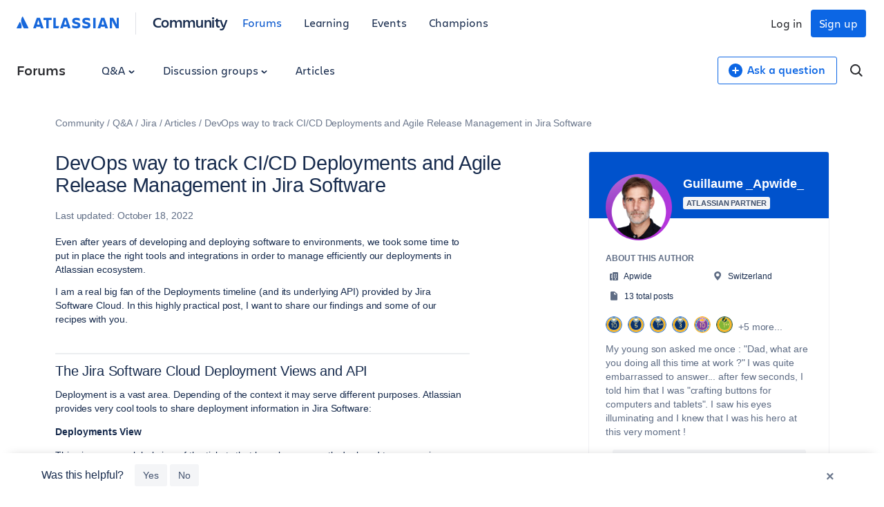

--- FILE ---
content_type: text/html;charset=UTF-8
request_url: https://community.atlassian.com/forums/s/plugins/custom/atlassian/atlassian/get_user_data?userId=-1
body_size: 357
content:

            {
        "status": "error",
        "message": "There was an error retrieving user data."
      }



--- FILE ---
content_type: text/html;charset=UTF-8
request_url: https://community.atlassian.com/forums/s/plugins/custom/atlassian/atlassian/upp_get_unified_account?userId=1078960
body_size: 721
content:
{ "status": 200, "success": true, "data": { "account": {"__typename":"UnifiedAccount" ,"aaid":"557058:6f787052-fe1d-40f6-9db5-6a81e5a56f32" ,"emailId":"guillaume@apwide.com" ,"id":"ari:cloud:unified-portable-profile::unified-account/6d4a1a06-c729-4251-aee4-c6dc45b5a039" ,"internalId":"6d4a1a06-c729-4251-aee4-c6dc45b5a039" , "isForumsModerator":false , "isLinked":false , "isManaged":true , "isPrimary":false ,"linkedAccounts":{"__typename":"UnifiedLinkedAccountConnection" ,"edges":[] ,"pageInfo":{"endCursor":"0" , "hasNextPage":false , "hasPreviousPage":false ,"startCursor":"0" } ,"totalCount":0 } ,"nickname":"Guillaume _Apwide_" ,"picture":"https://avatar-management--avatars.us-west-2.prod.public.atl-paas.net/557058:6f787052-fe1d-40f6-9db5-6a81e5a56f32/8bbe22c4-34af-4a1b-859c-e3065988a0a6/128" } } }

--- FILE ---
content_type: text/html;charset=UTF-8
request_url: https://community.atlassian.com/forums/s/plugins/custom/atlassian/atlassian/upp_get_unified_profile?userId=1078960
body_size: 548
content:
{ "status": 200, "success": true, "data": { "bio": "My young son asked me once : \"Dad, what are you doing all this time at work ?\" I was quite embarrassed to answer... after few seconds, I told him that I was \"crafting buttons for computers and tablets\". I saw his eyes illuminating and I knew that I was his hero at this very moment !", "company": "Apwide", "location": "Switzerland", "userTitle": "" } }